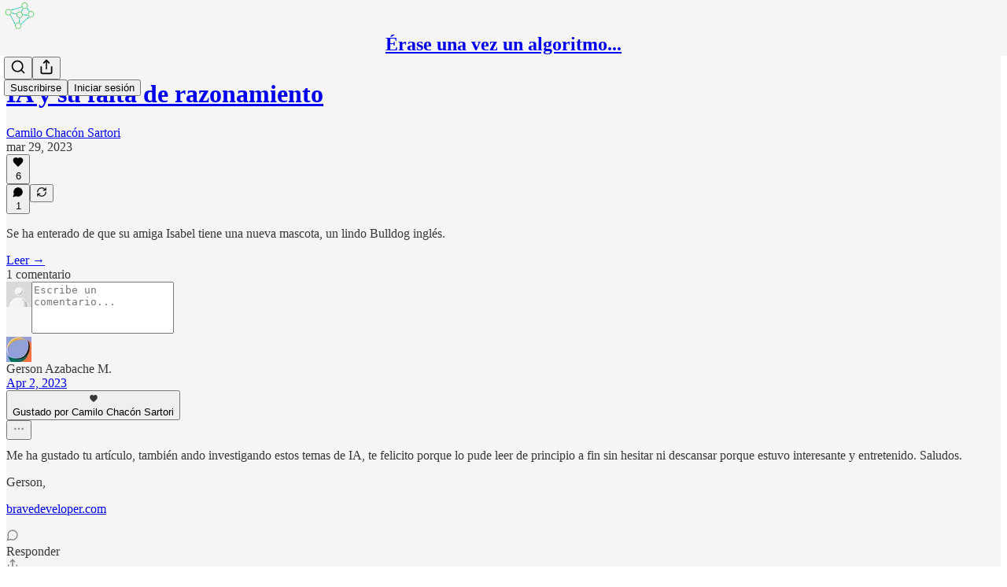

--- FILE ---
content_type: text/css
request_url: https://substackcdn.com/bundle/static/css/852.9cd7f82f.css
body_size: 2180
content:
.img-OACg1c{display:flex}.object-fit-cover-u4ReeV{object-fit:cover}@layer pencraft{.placeholder-ICMYsF{background:var(--color-bg-secondary);will-change:opacity;animation:2s ease-in-out infinite pulse-_o4ZmV}@keyframes pulse-_o4ZmV{0%{opacity:1}50%{opacity:.5}to{opacity:1}}.input-y4v6N4{flex:1px;min-width:0}.textarea-GbEjRX{--textarea-line-height:var(--line-height-20);--textarea-padding-y:var(--size-12);--textarea-padding-x:var(--size-16);--textarea-border-width:1px;line-height:var(--textarea-line-height);padding:var(--textarea-padding-y)var(--textarea-padding-x);border-width:var(--textarea-border-width);resize:vertical}.autogrowing-_ipn9Y{height:auto;min-height:unset;resize:none;transition:height .1s ease-out;overflow-y:auto}.inputText-pV_yWb{font-family:var(--font-family-text);font-size:var(--font-size-15);font-weight:var(--font-weight-regular);line-height:var(--line-height-20);color:var(--color-fg-primary)}.inputWithButtonWrapper-qFTACT{min-height:var(--size-40);border:var(--border-default);border-radius:calc(var(--border-radius-sm) + 1px);box-shadow:var(--shadow-xs);overflow:hidden}.inputWithButtonWrapper-qFTACT.primary-MUgbK6{border-color:var(--color-accent-fg-orange)}.inputWithButtonWrapper-qFTACT.secondary-outline-JXafwf{border-color:var(--color-utility-detail)}.input-y4v6N4.inputWithButtonInput-KDznfS{background-color:#0000;border-color:#0000}.input-y4v6N4.inputWithButtonInput-KDznfS.start-p226EZ:not(:-webkit-any(:lang(ae),:lang(ar),:lang(arc),:lang(bcc),:lang(bqi),:lang(ckb),:lang(dv),:lang(fa),:lang(glk),:lang(he),:lang(ku),:lang(mzn),:lang(nqo),:lang(pnb),:lang(ps),:lang(sd),:lang(ug),:lang(ur),:lang(yi))){border-top-left-radius:0;border-bottom-left-radius:0}.input-y4v6N4.inputWithButtonInput-KDznfS.start-p226EZ:not(:-webkit-any(:lang(ae),:lang(ar),:lang(arc),:lang(bcc),:lang(bqi),:lang(ckb),:lang(dv),:lang(fa),:lang(glk),:lang(he),:lang(ku),:lang(mzn),:lang(nqo),:lang(pnb),:lang(ps),:lang(sd),:lang(ug),:lang(ur),:lang(yi))){border-top-left-radius:0;border-bottom-left-radius:0}.input-y4v6N4.inputWithButtonInput-KDznfS.start-p226EZ:not(:is(:lang(ae),:lang(ar),:lang(arc),:lang(bcc),:lang(bqi),:lang(ckb),:lang(dv),:lang(fa),:lang(glk),:lang(he),:lang(ku),:lang(mzn),:lang(nqo),:lang(pnb),:lang(ps),:lang(sd),:lang(ug),:lang(ur),:lang(yi))){border-top-left-radius:0;border-bottom-left-radius:0}.input-y4v6N4.inputWithButtonInput-KDznfS.start-p226EZ:-webkit-any(:lang(ae),:lang(ar),:lang(arc),:lang(bcc),:lang(bqi),:lang(ckb),:lang(dv),:lang(fa),:lang(glk),:lang(he),:lang(ku),:lang(mzn),:lang(nqo),:lang(pnb),:lang(ps),:lang(sd),:lang(ug),:lang(ur),:lang(yi)){border-top-right-radius:0;border-bottom-right-radius:0}.input-y4v6N4.inputWithButtonInput-KDznfS.start-p226EZ:is(:lang(ae),:lang(ar),:lang(arc),:lang(bcc),:lang(bqi),:lang(ckb),:lang(dv),:lang(fa),:lang(glk),:lang(he),:lang(ku),:lang(mzn),:lang(nqo),:lang(pnb),:lang(ps),:lang(sd),:lang(ug),:lang(ur),:lang(yi)){border-top-right-radius:0;border-bottom-right-radius:0}.input-y4v6N4.inputWithButtonInput-KDznfS.end-LEvC6s:not(:-webkit-any(:lang(ae),:lang(ar),:lang(arc),:lang(bcc),:lang(bqi),:lang(ckb),:lang(dv),:lang(fa),:lang(glk),:lang(he),:lang(ku),:lang(mzn),:lang(nqo),:lang(pnb),:lang(ps),:lang(sd),:lang(ug),:lang(ur),:lang(yi))){border-top-right-radius:0;border-bottom-right-radius:0}.input-y4v6N4.inputWithButtonInput-KDznfS.end-LEvC6s:not(:-webkit-any(:lang(ae),:lang(ar),:lang(arc),:lang(bcc),:lang(bqi),:lang(ckb),:lang(dv),:lang(fa),:lang(glk),:lang(he),:lang(ku),:lang(mzn),:lang(nqo),:lang(pnb),:lang(ps),:lang(sd),:lang(ug),:lang(ur),:lang(yi))){border-top-right-radius:0;border-bottom-right-radius:0}.input-y4v6N4.inputWithButtonInput-KDznfS.end-LEvC6s:not(:is(:lang(ae),:lang(ar),:lang(arc),:lang(bcc),:lang(bqi),:lang(ckb),:lang(dv),:lang(fa),:lang(glk),:lang(he),:lang(ku),:lang(mzn),:lang(nqo),:lang(pnb),:lang(ps),:lang(sd),:lang(ug),:lang(ur),:lang(yi))){border-top-right-radius:0;border-bottom-right-radius:0}.input-y4v6N4.inputWithButtonInput-KDznfS.end-LEvC6s:-webkit-any(:lang(ae),:lang(ar),:lang(arc),:lang(bcc),:lang(bqi),:lang(ckb),:lang(dv),:lang(fa),:lang(glk),:lang(he),:lang(ku),:lang(mzn),:lang(nqo),:lang(pnb),:lang(ps),:lang(sd),:lang(ug),:lang(ur),:lang(yi)){border-top-left-radius:0;border-bottom-left-radius:0}.input-y4v6N4.inputWithButtonInput-KDznfS.end-LEvC6s:is(:lang(ae),:lang(ar),:lang(arc),:lang(bcc),:lang(bqi),:lang(ckb),:lang(dv),:lang(fa),:lang(glk),:lang(he),:lang(ku),:lang(mzn),:lang(nqo),:lang(pnb),:lang(ps),:lang(sd),:lang(ug),:lang(ur),:lang(yi)){border-top-left-radius:0;border-bottom-left-radius:0}.input-y4v6N4.inputWithButtonInput-KDznfS:hover:not(:focus-visible){border-color:#0000}.input-y4v6N4.inputWithButtonInput-KDznfS.primary-MUgbK6:focus-visible{box-shadow:0 0 0 2px var(--color-accent-bg-orange);border-color:#0000}.segmentedInputContainer-BnsX3X>*{flex:1px;min-width:0}.segmentedInputContainer-BnsX3X>:not(:first-child){margin-left:-1px}.segmentedInputContainer-BnsX3X>* .input-y4v6N4{border-radius:0}.segmentedInputContainer-BnsX3X>:first-child .input-y4v6N4:not(:-webkit-any(:lang(ae),:lang(ar),:lang(arc),:lang(bcc),:lang(bqi),:lang(ckb),:lang(dv),:lang(fa),:lang(glk),:lang(he),:lang(ku),:lang(mzn),:lang(nqo),:lang(pnb),:lang(ps),:lang(sd),:lang(ug),:lang(ur),:lang(yi))){border-top-left-radius:var(--border-radius-sm);border-bottom-left-radius:var(--border-radius-sm)}.segmentedInputContainer-BnsX3X>:first-child .input-y4v6N4:not(:-webkit-any(:lang(ae),:lang(ar),:lang(arc),:lang(bcc),:lang(bqi),:lang(ckb),:lang(dv),:lang(fa),:lang(glk),:lang(he),:lang(ku),:lang(mzn),:lang(nqo),:lang(pnb),:lang(ps),:lang(sd),:lang(ug),:lang(ur),:lang(yi))){border-top-left-radius:var(--border-radius-sm);border-bottom-left-radius:var(--border-radius-sm)}.segmentedInputContainer-BnsX3X>:first-child .input-y4v6N4:not(:is(:lang(ae),:lang(ar),:lang(arc),:lang(bcc),:lang(bqi),:lang(ckb),:lang(dv),:lang(fa),:lang(glk),:lang(he),:lang(ku),:lang(mzn),:lang(nqo),:lang(pnb),:lang(ps),:lang(sd),:lang(ug),:lang(ur),:lang(yi))){border-top-left-radius:var(--border-radius-sm);border-bottom-left-radius:var(--border-radius-sm)}.segmentedInputContainer-BnsX3X>:first-child .input-y4v6N4:-webkit-any(:lang(ae),:lang(ar),:lang(arc),:lang(bcc),:lang(bqi),:lang(ckb),:lang(dv),:lang(fa),:lang(glk),:lang(he),:lang(ku),:lang(mzn),:lang(nqo),:lang(pnb),:lang(ps),:lang(sd),:lang(ug),:lang(ur),:lang(yi)){border-top-right-radius:var(--border-radius-sm);border-bottom-right-radius:var(--border-radius-sm)}.segmentedInputContainer-BnsX3X>:first-child .input-y4v6N4:is(:lang(ae),:lang(ar),:lang(arc),:lang(bcc),:lang(bqi),:lang(ckb),:lang(dv),:lang(fa),:lang(glk),:lang(he),:lang(ku),:lang(mzn),:lang(nqo),:lang(pnb),:lang(ps),:lang(sd),:lang(ug),:lang(ur),:lang(yi)){border-top-right-radius:var(--border-radius-sm);border-bottom-right-radius:var(--border-radius-sm)}.segmentedInputContainer-BnsX3X>:last-child .input-y4v6N4:not(:-webkit-any(:lang(ae),:lang(ar),:lang(arc),:lang(bcc),:lang(bqi),:lang(ckb),:lang(dv),:lang(fa),:lang(glk),:lang(he),:lang(ku),:lang(mzn),:lang(nqo),:lang(pnb),:lang(ps),:lang(sd),:lang(ug),:lang(ur),:lang(yi))){border-top-right-radius:var(--border-radius-sm);border-bottom-right-radius:var(--border-radius-sm)}.segmentedInputContainer-BnsX3X>:last-child .input-y4v6N4:not(:-webkit-any(:lang(ae),:lang(ar),:lang(arc),:lang(bcc),:lang(bqi),:lang(ckb),:lang(dv),:lang(fa),:lang(glk),:lang(he),:lang(ku),:lang(mzn),:lang(nqo),:lang(pnb),:lang(ps),:lang(sd),:lang(ug),:lang(ur),:lang(yi))){border-top-right-radius:var(--border-radius-sm);border-bottom-right-radius:var(--border-radius-sm)}.segmentedInputContainer-BnsX3X>:last-child .input-y4v6N4:not(:is(:lang(ae),:lang(ar),:lang(arc),:lang(bcc),:lang(bqi),:lang(ckb),:lang(dv),:lang(fa),:lang(glk),:lang(he),:lang(ku),:lang(mzn),:lang(nqo),:lang(pnb),:lang(ps),:lang(sd),:lang(ug),:lang(ur),:lang(yi))){border-top-right-radius:var(--border-radius-sm);border-bottom-right-radius:var(--border-radius-sm)}.segmentedInputContainer-BnsX3X>:last-child .input-y4v6N4:-webkit-any(:lang(ae),:lang(ar),:lang(arc),:lang(bcc),:lang(bqi),:lang(ckb),:lang(dv),:lang(fa),:lang(glk),:lang(he),:lang(ku),:lang(mzn),:lang(nqo),:lang(pnb),:lang(ps),:lang(sd),:lang(ug),:lang(ur),:lang(yi)){border-top-left-radius:var(--border-radius-sm);border-bottom-left-radius:var(--border-radius-sm)}.segmentedInputContainer-BnsX3X>:last-child .input-y4v6N4:is(:lang(ae),:lang(ar),:lang(arc),:lang(bcc),:lang(bqi),:lang(ckb),:lang(dv),:lang(fa),:lang(glk),:lang(he),:lang(ku),:lang(mzn),:lang(nqo),:lang(pnb),:lang(ps),:lang(sd),:lang(ug),:lang(ur),:lang(yi)){border-top-left-radius:var(--border-radius-sm);border-bottom-left-radius:var(--border-radius-sm)}.inputWithButtonWrapper-qFTACT>.inputWithButtonButton-SsgPne{box-shadow:none;border:none;border-radius:0!important}.input-y4v6N4,.textarea-GbEjRX{background-color:var(--color-bg-primary);padding:var(--size-8)var(--size-12);min-height:var(--size-40);box-sizing:border-box;border:var(--border-default);border-radius:var(--border-radius-sm);box-shadow:var(--shadow-xs);transition:var(--animate-hover);background-clip:border-box;outline:none;flex-direction:row;margin:0;display:flex;position:relative}.input-y4v6N4:focus-within,.textarea-GbEjRX:focus-within,.input-y4v6N4.focus-nqjos7,.textarea-GbEjRX.focus-nqjos7{border:var(--border-focus);box-shadow:var(--shadow-xs),var(--focus-input-ring);z-index:1}.input-y4v6N4:focus-visible{border:var(--border-focus);box-shadow:var(--shadow-xs),var(--focus-input-ring);z-index:1}.textarea-GbEjRX:focus-visible{border:var(--border-focus);box-shadow:var(--shadow-xs),var(--focus-input-ring);z-index:1}.input-y4v6N4::placeholder,.textarea-GbEjRX::placeholder{color:var(--color-fg-secondary)}.input-y4v6N4::selection{background-color:var(--color-text-select)}.textarea-GbEjRX::selection{background-color:var(--color-text-select)}.input-y4v6N4.leading-hoxUwz,.textarea-GbEjRX.leading-hoxUwz{-webkit-padding-start:var(--size-40)}.input-y4v6N4.leading-hoxUwz:not(:-webkit-any(:lang(ae),:lang(ar),:lang(arc),:lang(bcc),:lang(bqi),:lang(ckb),:lang(dv),:lang(fa),:lang(glk),:lang(he),:lang(ku),:lang(mzn),:lang(nqo),:lang(pnb),:lang(ps),:lang(sd),:lang(ug),:lang(ur),:lang(yi))){padding-left:var(--size-40)}.input-y4v6N4.leading-hoxUwz:not(:-webkit-any(:lang(ae),:lang(ar),:lang(arc),:lang(bcc),:lang(bqi),:lang(ckb),:lang(dv),:lang(fa),:lang(glk),:lang(he),:lang(ku),:lang(mzn),:lang(nqo),:lang(pnb),:lang(ps),:lang(sd),:lang(ug),:lang(ur),:lang(yi))){padding-left:var(--size-40)}.input-y4v6N4.leading-hoxUwz:not(:is(:lang(ae),:lang(ar),:lang(arc),:lang(bcc),:lang(bqi),:lang(ckb),:lang(dv),:lang(fa),:lang(glk),:lang(he),:lang(ku),:lang(mzn),:lang(nqo),:lang(pnb),:lang(ps),:lang(sd),:lang(ug),:lang(ur),:lang(yi))){padding-left:var(--size-40)}.textarea-GbEjRX.leading-hoxUwz:not(:-webkit-any(:lang(ae),:lang(ar),:lang(arc),:lang(bcc),:lang(bqi),:lang(ckb),:lang(dv),:lang(fa),:lang(glk),:lang(he),:lang(ku),:lang(mzn),:lang(nqo),:lang(pnb),:lang(ps),:lang(sd),:lang(ug),:lang(ur),:lang(yi))){padding-left:var(--size-40)}.textarea-GbEjRX.leading-hoxUwz:not(:-webkit-any(:lang(ae),:lang(ar),:lang(arc),:lang(bcc),:lang(bqi),:lang(ckb),:lang(dv),:lang(fa),:lang(glk),:lang(he),:lang(ku),:lang(mzn),:lang(nqo),:lang(pnb),:lang(ps),:lang(sd),:lang(ug),:lang(ur),:lang(yi))){padding-left:var(--size-40)}.textarea-GbEjRX.leading-hoxUwz:not(:is(:lang(ae),:lang(ar),:lang(arc),:lang(bcc),:lang(bqi),:lang(ckb),:lang(dv),:lang(fa),:lang(glk),:lang(he),:lang(ku),:lang(mzn),:lang(nqo),:lang(pnb),:lang(ps),:lang(sd),:lang(ug),:lang(ur),:lang(yi))){padding-left:var(--size-40)}.input-y4v6N4.leading-hoxUwz:-webkit-any(:lang(ae),:lang(ar),:lang(arc),:lang(bcc),:lang(bqi),:lang(ckb),:lang(dv),:lang(fa),:lang(glk),:lang(he),:lang(ku),:lang(mzn),:lang(nqo),:lang(pnb),:lang(ps),:lang(sd),:lang(ug),:lang(ur),:lang(yi)){padding-right:var(--size-40)}.input-y4v6N4.leading-hoxUwz:is(:lang(ae),:lang(ar),:lang(arc),:lang(bcc),:lang(bqi),:lang(ckb),:lang(dv),:lang(fa),:lang(glk),:lang(he),:lang(ku),:lang(mzn),:lang(nqo),:lang(pnb),:lang(ps),:lang(sd),:lang(ug),:lang(ur),:lang(yi)){padding-right:var(--size-40)}.textarea-GbEjRX.leading-hoxUwz:-webkit-any(:lang(ae),:lang(ar),:lang(arc),:lang(bcc),:lang(bqi),:lang(ckb),:lang(dv),:lang(fa),:lang(glk),:lang(he),:lang(ku),:lang(mzn),:lang(nqo),:lang(pnb),:lang(ps),:lang(sd),:lang(ug),:lang(ur),:lang(yi)){padding-right:var(--size-40)}.textarea-GbEjRX.leading-hoxUwz:is(:lang(ae),:lang(ar),:lang(arc),:lang(bcc),:lang(bqi),:lang(ckb),:lang(dv),:lang(fa),:lang(glk),:lang(he),:lang(ku),:lang(mzn),:lang(nqo),:lang(pnb),:lang(ps),:lang(sd),:lang(ug),:lang(ur),:lang(yi)){padding-right:var(--size-40)}.input-y4v6N4.trailing-cHz8Pv,.textarea-GbEjRX.trailing-cHz8Pv{-webkit-padding-end:var(--size-40)}.input-y4v6N4.trailing-cHz8Pv:not(:-webkit-any(:lang(ae),:lang(ar),:lang(arc),:lang(bcc),:lang(bqi),:lang(ckb),:lang(dv),:lang(fa),:lang(glk),:lang(he),:lang(ku),:lang(mzn),:lang(nqo),:lang(pnb),:lang(ps),:lang(sd),:lang(ug),:lang(ur),:lang(yi))){padding-right:var(--size-40)}.input-y4v6N4.trailing-cHz8Pv:not(:-webkit-any(:lang(ae),:lang(ar),:lang(arc),:lang(bcc),:lang(bqi),:lang(ckb),:lang(dv),:lang(fa),:lang(glk),:lang(he),:lang(ku),:lang(mzn),:lang(nqo),:lang(pnb),:lang(ps),:lang(sd),:lang(ug),:lang(ur),:lang(yi))){padding-right:var(--size-40)}.input-y4v6N4.trailing-cHz8Pv:not(:is(:lang(ae),:lang(ar),:lang(arc),:lang(bcc),:lang(bqi),:lang(ckb),:lang(dv),:lang(fa),:lang(glk),:lang(he),:lang(ku),:lang(mzn),:lang(nqo),:lang(pnb),:lang(ps),:lang(sd),:lang(ug),:lang(ur),:lang(yi))){padding-right:var(--size-40)}.textarea-GbEjRX.trailing-cHz8Pv:not(:-webkit-any(:lang(ae),:lang(ar),:lang(arc),:lang(bcc),:lang(bqi),:lang(ckb),:lang(dv),:lang(fa),:lang(glk),:lang(he),:lang(ku),:lang(mzn),:lang(nqo),:lang(pnb),:lang(ps),:lang(sd),:lang(ug),:lang(ur),:lang(yi))){padding-right:var(--size-40)}.textarea-GbEjRX.trailing-cHz8Pv:not(:-webkit-any(:lang(ae),:lang(ar),:lang(arc),:lang(bcc),:lang(bqi),:lang(ckb),:lang(dv),:lang(fa),:lang(glk),:lang(he),:lang(ku),:lang(mzn),:lang(nqo),:lang(pnb),:lang(ps),:lang(sd),:lang(ug),:lang(ur),:lang(yi))){padding-right:var(--size-40)}.textarea-GbEjRX.trailing-cHz8Pv:not(:is(:lang(ae),:lang(ar),:lang(arc),:lang(bcc),:lang(bqi),:lang(ckb),:lang(dv),:lang(fa),:lang(glk),:lang(he),:lang(ku),:lang(mzn),:lang(nqo),:lang(pnb),:lang(ps),:lang(sd),:lang(ug),:lang(ur),:lang(yi))){padding-right:var(--size-40)}.input-y4v6N4.trailing-cHz8Pv:-webkit-any(:lang(ae),:lang(ar),:lang(arc),:lang(bcc),:lang(bqi),:lang(ckb),:lang(dv),:lang(fa),:lang(glk),:lang(he),:lang(ku),:lang(mzn),:lang(nqo),:lang(pnb),:lang(ps),:lang(sd),:lang(ug),:lang(ur),:lang(yi)){padding-left:var(--size-40)}.input-y4v6N4.trailing-cHz8Pv:is(:lang(ae),:lang(ar),:lang(arc),:lang(bcc),:lang(bqi),:lang(ckb),:lang(dv),:lang(fa),:lang(glk),:lang(he),:lang(ku),:lang(mzn),:lang(nqo),:lang(pnb),:lang(ps),:lang(sd),:lang(ug),:lang(ur),:lang(yi)){padding-left:var(--size-40)}.textarea-GbEjRX.trailing-cHz8Pv:-webkit-any(:lang(ae),:lang(ar),:lang(arc),:lang(bcc),:lang(bqi),:lang(ckb),:lang(dv),:lang(fa),:lang(glk),:lang(he),:lang(ku),:lang(mzn),:lang(nqo),:lang(pnb),:lang(ps),:lang(sd),:lang(ug),:lang(ur),:lang(yi)){padding-left:var(--size-40)}.textarea-GbEjRX.trailing-cHz8Pv:is(:lang(ae),:lang(ar),:lang(arc),:lang(bcc),:lang(bqi),:lang(ckb),:lang(dv),:lang(fa),:lang(glk),:lang(he),:lang(ku),:lang(mzn),:lang(nqo),:lang(pnb),:lang(ps),:lang(sd),:lang(ug),:lang(ur),:lang(yi)){padding-left:var(--size-40)}.input-y4v6N4.error-QSGsmD,textarea.error-QSGsmD{border-color:var(--color-semantic-error-fg-primary)}:-webkit-any(.input-y4v6N4.error-QSGsmD,textarea.error-QSGsmD):hover{border-color:var(--color-semantic-error-bg-primary)}:is(.input-y4v6N4.error-QSGsmD,textarea.error-QSGsmD):hover{border-color:var(--color-semantic-error-bg-primary)}:-webkit-any(.input-y4v6N4.error-QSGsmD,textarea.error-QSGsmD):focus-within{border-color:var(--color-semantic-error-fg-primary);box-shadow:var(--shadow-xs),var(--error-input-ring);z-index:1}:is(.input-y4v6N4.error-QSGsmD,textarea.error-QSGsmD):focus-within{border-color:var(--color-semantic-error-fg-primary);box-shadow:var(--shadow-xs),var(--error-input-ring);z-index:1}.focus-nqjos7:-webkit-any(.input-y4v6N4.error-QSGsmD,textarea.error-QSGsmD){border-color:var(--color-semantic-error-fg-primary);box-shadow:var(--shadow-xs),var(--error-input-ring);z-index:1}.focus-nqjos7:is(.input-y4v6N4.error-QSGsmD,textarea.error-QSGsmD){border-color:var(--color-semantic-error-fg-primary);box-shadow:var(--shadow-xs),var(--error-input-ring);z-index:1}:-webkit-any(.input-y4v6N4.error-QSGsmD,textarea.error-QSGsmD):focus-visible{border-color:var(--color-semantic-error-fg-primary);box-shadow:var(--shadow-xs),var(--error-input-ring);z-index:1}:is(.input-y4v6N4.error-QSGsmD,textarea.error-QSGsmD):focus-visible{border-color:var(--color-semantic-error-fg-primary);box-shadow:var(--shadow-xs),var(--error-input-ring);z-index:1}:-webkit-any(.input-y4v6N4.error-QSGsmD,textarea.error-QSGsmD)::placeholder{color:var(--color-semantic-error-fg-primary)}:is(.input-y4v6N4.error-QSGsmD,textarea.error-QSGsmD)::placeholder{color:var(--color-semantic-error-fg-primary)}:-webkit-any(.input-y4v6N4.error-QSGsmD,textarea.error-QSGsmD)::selection{background-color:var(--color-semantic-error-utility-detail)}:is(.input-y4v6N4.error-QSGsmD,textarea.error-QSGsmD)::selection{background-color:var(--color-semantic-error-utility-detail)}.input-y4v6N4.disabled-bZ2Wej,textarea.disabled-bZ2Wej{color:var(--color-fg-tertiary);cursor:not-allowed;resize:none}:-webkit-any(.input-y4v6N4.disabled-bZ2Wej,textarea.disabled-bZ2Wej)::placeholder{color:var(--color-fg-tertiary)}:is(.input-y4v6N4.disabled-bZ2Wej,textarea.disabled-bZ2Wej)::placeholder{color:var(--color-fg-tertiary)}.input-y4v6N4.readOnly-yVYuPy,.textarea-GbEjRX.readOnly-yVYuPy{background:var(--color-bg-primary-hover)}.wrapper-JJvHsG{box-sizing:border-box;justify-content:center;align-items:center;position:absolute;top:0;bottom:0}.wrapper-JJvHsG.position_leading-_w7oUS{z-index:1}.wrapper-JJvHsG.position_leading-_w7oUS:not(:-webkit-any(:lang(ae),:lang(ar),:lang(arc),:lang(bcc),:lang(bqi),:lang(ckb),:lang(dv),:lang(fa),:lang(glk),:lang(he),:lang(ku),:lang(mzn),:lang(nqo),:lang(pnb),:lang(ps),:lang(sd),:lang(ug),:lang(ur),:lang(yi))){left:0}.wrapper-JJvHsG.position_leading-_w7oUS:not(:-webkit-any(:lang(ae),:lang(ar),:lang(arc),:lang(bcc),:lang(bqi),:lang(ckb),:lang(dv),:lang(fa),:lang(glk),:lang(he),:lang(ku),:lang(mzn),:lang(nqo),:lang(pnb),:lang(ps),:lang(sd),:lang(ug),:lang(ur),:lang(yi))){left:0}.wrapper-JJvHsG.position_leading-_w7oUS:not(:is(:lang(ae),:lang(ar),:lang(arc),:lang(bcc),:lang(bqi),:lang(ckb),:lang(dv),:lang(fa),:lang(glk),:lang(he),:lang(ku),:lang(mzn),:lang(nqo),:lang(pnb),:lang(ps),:lang(sd),:lang(ug),:lang(ur),:lang(yi))){left:0}.wrapper-JJvHsG.position_leading-_w7oUS:-webkit-any(:lang(ae),:lang(ar),:lang(arc),:lang(bcc),:lang(bqi),:lang(ckb),:lang(dv),:lang(fa),:lang(glk),:lang(he),:lang(ku),:lang(mzn),:lang(nqo),:lang(pnb),:lang(ps),:lang(sd),:lang(ug),:lang(ur),:lang(yi)){right:0}.wrapper-JJvHsG.position_leading-_w7oUS:is(:lang(ae),:lang(ar),:lang(arc),:lang(bcc),:lang(bqi),:lang(ckb),:lang(dv),:lang(fa),:lang(glk),:lang(he),:lang(ku),:lang(mzn),:lang(nqo),:lang(pnb),:lang(ps),:lang(sd),:lang(ug),:lang(ur),:lang(yi)){right:0}.wrapper-JJvHsG.position_leading-_w7oUS.size_sm-nn6jzC{-webkit-padding-start:var(--size-8)}.wrapper-JJvHsG.position_leading-_w7oUS.size_sm-nn6jzC:not(:-webkit-any(:lang(ae),:lang(ar),:lang(arc),:lang(bcc),:lang(bqi),:lang(ckb),:lang(dv),:lang(fa),:lang(glk),:lang(he),:lang(ku),:lang(mzn),:lang(nqo),:lang(pnb),:lang(ps),:lang(sd),:lang(ug),:lang(ur),:lang(yi))){padding-left:var(--size-8)}.wrapper-JJvHsG.position_leading-_w7oUS.size_sm-nn6jzC:not(:-webkit-any(:lang(ae),:lang(ar),:lang(arc),:lang(bcc),:lang(bqi),:lang(ckb),:lang(dv),:lang(fa),:lang(glk),:lang(he),:lang(ku),:lang(mzn),:lang(nqo),:lang(pnb),:lang(ps),:lang(sd),:lang(ug),:lang(ur),:lang(yi))){padding-left:var(--size-8)}.wrapper-JJvHsG.position_leading-_w7oUS.size_sm-nn6jzC:not(:is(:lang(ae),:lang(ar),:lang(arc),:lang(bcc),:lang(bqi),:lang(ckb),:lang(dv),:lang(fa),:lang(glk),:lang(he),:lang(ku),:lang(mzn),:lang(nqo),:lang(pnb),:lang(ps),:lang(sd),:lang(ug),:lang(ur),:lang(yi))){padding-left:var(--size-8)}.wrapper-JJvHsG.position_leading-_w7oUS.size_sm-nn6jzC:-webkit-any(:lang(ae),:lang(ar),:lang(arc),:lang(bcc),:lang(bqi),:lang(ckb),:lang(dv),:lang(fa),:lang(glk),:lang(he),:lang(ku),:lang(mzn),:lang(nqo),:lang(pnb),:lang(ps),:lang(sd),:lang(ug),:lang(ur),:lang(yi)){padding-right:var(--size-8)}.wrapper-JJvHsG.position_leading-_w7oUS.size_sm-nn6jzC:is(:lang(ae),:lang(ar),:lang(arc),:lang(bcc),:lang(bqi),:lang(ckb),:lang(dv),:lang(fa),:lang(glk),:lang(he),:lang(ku),:lang(mzn),:lang(nqo),:lang(pnb),:lang(ps),:lang(sd),:lang(ug),:lang(ur),:lang(yi)){padding-right:var(--size-8)}.wrapper-JJvHsG.position_leading-_w7oUS.size_md-UKpzt4{-webkit-padding-start:var(--size-12)}.wrapper-JJvHsG.position_leading-_w7oUS.size_md-UKpzt4:not(:-webkit-any(:lang(ae),:lang(ar),:lang(arc),:lang(bcc),:lang(bqi),:lang(ckb),:lang(dv),:lang(fa),:lang(glk),:lang(he),:lang(ku),:lang(mzn),:lang(nqo),:lang(pnb),:lang(ps),:lang(sd),:lang(ug),:lang(ur),:lang(yi))){padding-left:var(--size-12)}.wrapper-JJvHsG.position_leading-_w7oUS.size_md-UKpzt4:not(:-webkit-any(:lang(ae),:lang(ar),:lang(arc),:lang(bcc),:lang(bqi),:lang(ckb),:lang(dv),:lang(fa),:lang(glk),:lang(he),:lang(ku),:lang(mzn),:lang(nqo),:lang(pnb),:lang(ps),:lang(sd),:lang(ug),:lang(ur),:lang(yi))){padding-left:var(--size-12)}.wrapper-JJvHsG.position_leading-_w7oUS.size_md-UKpzt4:not(:is(:lang(ae),:lang(ar),:lang(arc),:lang(bcc),:lang(bqi),:lang(ckb),:lang(dv),:lang(fa),:lang(glk),:lang(he),:lang(ku),:lang(mzn),:lang(nqo),:lang(pnb),:lang(ps),:lang(sd),:lang(ug),:lang(ur),:lang(yi))){padding-left:var(--size-12)}.wrapper-JJvHsG.position_leading-_w7oUS.size_md-UKpzt4:-webkit-any(:lang(ae),:lang(ar),:lang(arc),:lang(bcc),:lang(bqi),:lang(ckb),:lang(dv),:lang(fa),:lang(glk),:lang(he),:lang(ku),:lang(mzn),:lang(nqo),:lang(pnb),:lang(ps),:lang(sd),:lang(ug),:lang(ur),:lang(yi)){padding-right:var(--size-12)}.wrapper-JJvHsG.position_leading-_w7oUS.size_md-UKpzt4:is(:lang(ae),:lang(ar),:lang(arc),:lang(bcc),:lang(bqi),:lang(ckb),:lang(dv),:lang(fa),:lang(glk),:lang(he),:lang(ku),:lang(mzn),:lang(nqo),:lang(pnb),:lang(ps),:lang(sd),:lang(ug),:lang(ur),:lang(yi)){padding-right:var(--size-12)}.wrapper-JJvHsG.position_trailing-kaOmCa{z-index:1}.wrapper-JJvHsG.position_trailing-kaOmCa:not(:-webkit-any(:lang(ae),:lang(ar),:lang(arc),:lang(bcc),:lang(bqi),:lang(ckb),:lang(dv),:lang(fa),:lang(glk),:lang(he),:lang(ku),:lang(mzn),:lang(nqo),:lang(pnb),:lang(ps),:lang(sd),:lang(ug),:lang(ur),:lang(yi))){right:0}.wrapper-JJvHsG.position_trailing-kaOmCa:not(:-webkit-any(:lang(ae),:lang(ar),:lang(arc),:lang(bcc),:lang(bqi),:lang(ckb),:lang(dv),:lang(fa),:lang(glk),:lang(he),:lang(ku),:lang(mzn),:lang(nqo),:lang(pnb),:lang(ps),:lang(sd),:lang(ug),:lang(ur),:lang(yi))){right:0}.wrapper-JJvHsG.position_trailing-kaOmCa:not(:is(:lang(ae),:lang(ar),:lang(arc),:lang(bcc),:lang(bqi),:lang(ckb),:lang(dv),:lang(fa),:lang(glk),:lang(he),:lang(ku),:lang(mzn),:lang(nqo),:lang(pnb),:lang(ps),:lang(sd),:lang(ug),:lang(ur),:lang(yi))){right:0}.wrapper-JJvHsG.position_trailing-kaOmCa:-webkit-any(:lang(ae),:lang(ar),:lang(arc),:lang(bcc),:lang(bqi),:lang(ckb),:lang(dv),:lang(fa),:lang(glk),:lang(he),:lang(ku),:lang(mzn),:lang(nqo),:lang(pnb),:lang(ps),:lang(sd),:lang(ug),:lang(ur),:lang(yi)){left:0}.wrapper-JJvHsG.position_trailing-kaOmCa:is(:lang(ae),:lang(ar),:lang(arc),:lang(bcc),:lang(bqi),:lang(ckb),:lang(dv),:lang(fa),:lang(glk),:lang(he),:lang(ku),:lang(mzn),:lang(nqo),:lang(pnb),:lang(ps),:lang(sd),:lang(ug),:lang(ur),:lang(yi)){left:0}.wrapper-JJvHsG.position_trailing-kaOmCa.size_sm-nn6jzC{-webkit-padding-end:var(--size-8)}.wrapper-JJvHsG.position_trailing-kaOmCa.size_sm-nn6jzC:not(:-webkit-any(:lang(ae),:lang(ar),:lang(arc),:lang(bcc),:lang(bqi),:lang(ckb),:lang(dv),:lang(fa),:lang(glk),:lang(he),:lang(ku),:lang(mzn),:lang(nqo),:lang(pnb),:lang(ps),:lang(sd),:lang(ug),:lang(ur),:lang(yi))){padding-right:var(--size-8)}.wrapper-JJvHsG.position_trailing-kaOmCa.size_sm-nn6jzC:not(:-webkit-any(:lang(ae),:lang(ar),:lang(arc),:lang(bcc),:lang(bqi),:lang(ckb),:lang(dv),:lang(fa),:lang(glk),:lang(he),:lang(ku),:lang(mzn),:lang(nqo),:lang(pnb),:lang(ps),:lang(sd),:lang(ug),:lang(ur),:lang(yi))){padding-right:var(--size-8)}.wrapper-JJvHsG.position_trailing-kaOmCa.size_sm-nn6jzC:not(:is(:lang(ae),:lang(ar),:lang(arc),:lang(bcc),:lang(bqi),:lang(ckb),:lang(dv),:lang(fa),:lang(glk),:lang(he),:lang(ku),:lang(mzn),:lang(nqo),:lang(pnb),:lang(ps),:lang(sd),:lang(ug),:lang(ur),:lang(yi))){padding-right:var(--size-8)}.wrapper-JJvHsG.position_trailing-kaOmCa.size_sm-nn6jzC:-webkit-any(:lang(ae),:lang(ar),:lang(arc),:lang(bcc),:lang(bqi),:lang(ckb),:lang(dv),:lang(fa),:lang(glk),:lang(he),:lang(ku),:lang(mzn),:lang(nqo),:lang(pnb),:lang(ps),:lang(sd),:lang(ug),:lang(ur),:lang(yi)){padding-left:var(--size-8)}.wrapper-JJvHsG.position_trailing-kaOmCa.size_sm-nn6jzC:is(:lang(ae),:lang(ar),:lang(arc),:lang(bcc),:lang(bqi),:lang(ckb),:lang(dv),:lang(fa),:lang(glk),:lang(he),:lang(ku),:lang(mzn),:lang(nqo),:lang(pnb),:lang(ps),:lang(sd),:lang(ug),:lang(ur),:lang(yi)){padding-left:var(--size-8)}.wrapper-JJvHsG.position_trailing-kaOmCa.size_md-UKpzt4{-webkit-padding-end:var(--size-12)}.wrapper-JJvHsG.position_trailing-kaOmCa.size_md-UKpzt4:not(:-webkit-any(:lang(ae),:lang(ar),:lang(arc),:lang(bcc),:lang(bqi),:lang(ckb),:lang(dv),:lang(fa),:lang(glk),:lang(he),:lang(ku),:lang(mzn),:lang(nqo),:lang(pnb),:lang(ps),:lang(sd),:lang(ug),:lang(ur),:lang(yi))){padding-right:var(--size-12)}.wrapper-JJvHsG.position_trailing-kaOmCa.size_md-UKpzt4:not(:-webkit-any(:lang(ae),:lang(ar),:lang(arc),:lang(bcc),:lang(bqi),:lang(ckb),:lang(dv),:lang(fa),:lang(glk),:lang(he),:lang(ku),:lang(mzn),:lang(nqo),:lang(pnb),:lang(ps),:lang(sd),:lang(ug),:lang(ur),:lang(yi))){padding-right:var(--size-12)}.wrapper-JJvHsG.position_trailing-kaOmCa.size_md-UKpzt4:not(:is(:lang(ae),:lang(ar),:lang(arc),:lang(bcc),:lang(bqi),:lang(ckb),:lang(dv),:lang(fa),:lang(glk),:lang(he),:lang(ku),:lang(mzn),:lang(nqo),:lang(pnb),:lang(ps),:lang(sd),:lang(ug),:lang(ur),:lang(yi))){padding-right:var(--size-12)}.wrapper-JJvHsG.position_trailing-kaOmCa.size_md-UKpzt4:-webkit-any(:lang(ae),:lang(ar),:lang(arc),:lang(bcc),:lang(bqi),:lang(ckb),:lang(dv),:lang(fa),:lang(glk),:lang(he),:lang(ku),:lang(mzn),:lang(nqo),:lang(pnb),:lang(ps),:lang(sd),:lang(ug),:lang(ur),:lang(yi)){padding-left:var(--size-12)}.wrapper-JJvHsG.position_trailing-kaOmCa.size_md-UKpzt4:is(:lang(ae),:lang(ar),:lang(arc),:lang(bcc),:lang(bqi),:lang(ckb),:lang(dv),:lang(fa),:lang(glk),:lang(he),:lang(ku),:lang(mzn),:lang(nqo),:lang(pnb),:lang(ps),:lang(sd),:lang(ug),:lang(ur),:lang(yi)){padding-left:var(--size-12)}.wrapper-JJvHsG>svg{stroke:var(--color-fg-secondary)}.wrapper-JJvHsG.disabled-bZ2Wej>svg{stroke:var(--color-fg-tertiary)}.input-y4v6N4.unstyled-IJLUJU,.textarea-GbEjRX.unstyled-IJLUJU{box-shadow:none;min-height:unset;border-radius:unset;background-color:#0000;border:none;margin:0;padding:0;overflow:visible}.input-y4v6N4.unstyled-IJLUJU:focus-within,.textarea-GbEjRX.unstyled-IJLUJU:focus-within,.input-y4v6N4.unstyled-IJLUJU.focus-nqjos7,.textarea-GbEjRX.unstyled-IJLUJU.focus-nqjos7{box-shadow:none}.input-y4v6N4.unstyled-IJLUJU:focus-visible{box-shadow:none}.textarea-GbEjRX.unstyled-IJLUJU:focus-visible{box-shadow:none}.container-TAtrWj{-webkit-user-select:none;user-select:none;position:relative}@media (hover:hover){.container-TAtrWj.interactive-UkK0V6:hover{opacity:.9}}.container-TAtrWj.disabled-CA2jPC{opacity:.5}.text-TXcJLV{font-size:calc(var(--scale)*.35);-webkit-user-select:none;user-select:none}.icon-q90aDt{transform:scale(.5)}.badge-gwopD4{background-color:var(--color-bg-primary);border:2px solid var(--color-bg-primary);bottom:calc(-1*var(--size-4));right:calc(-1*var(--size-4));box-sizing:content-box;width:var(--size-16);height:var(--size-16);position:absolute;overflow:hidden}.badge-gwopD4 img{border-radius:0!important}.badge-gwopD4.square-YT_XRw{border-radius:var(--border-radius-sm)}.badge-gwopD4.circle-FcS9zj{border-radius:var(--border-radius-full)}.subscriptionBadge-Ejog3p{display:block}}